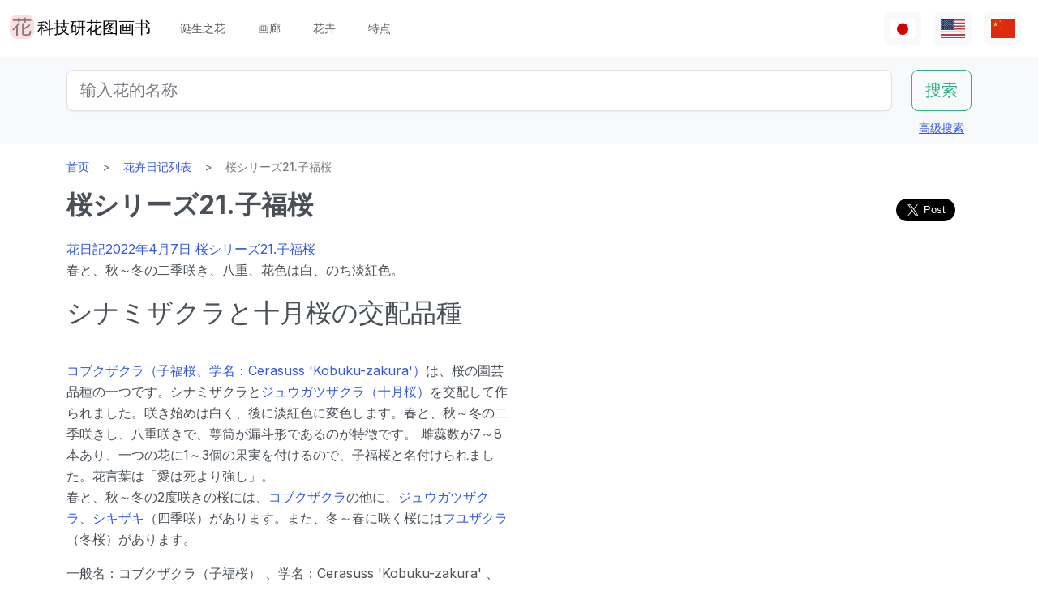

--- FILE ---
content_type: text/html; charset=utf-8
request_url: https://www.flower-db.com/zh/articles/cerasuss-kobuku-zakura-04c847a7-0974-4a54-b31f-315cd1e6e309
body_size: 14506
content:
<!DOCTYPE html><html class="h-100" lang="zh"><head><meta charset="utf-8" /><meta content="width=device-width,initial-scale=1" name="viewport" /><title>桜シリーズ21.子福桜 | 科技研花图画书</title><link rel="apple-touch-icon" type="image/png" href="https://www.flower-db.com/assets/180x180-b565022977809c0d0930d4bf7a8f370e4ff322827aa09d8d6995d5803ee44af4.png"><link rel="icon" type="image/png" href="https://www.flower-db.com/assets/192x192-be279cb9985010e2d83e18225c9f5d3b2f8cb99e61f606ed9eecdf2a3d36ceb5.png"><meta name="description" content="花日記2022年4月7日 桜シリーズ21.子福桜 春と、秋～冬の二季咲き、八重、花色は白、のち淡紅色。 シナミザクラと十月桜の交配品種 コブクザクラ（子福桜、学名：Cerasuss &#39;Kobuku-zakura&#39;）は、桜の園芸品種の一つです。シナミザクラとジュウガツザクラ（十月桜）を交配して作られました。咲き始めは白く、後に淡紅色に変色します。春と、秋～冬の二季咲きし、八重咲きで、萼筒が漏斗形であるのが特徴です。 雌蕊数が7～8本あり、一つの花に1～3個の果実を付けるので、子福桜と名付けられました。花言葉は「愛は死より強し」。 春と、秋～冬の2度咲きの桜には、コブクザクラの他に、ジュウガツザ"><link rel="canonical" href="https://www.flower-db.com/zh/articles/cerasuss-kobuku-zakura-04c847a7-0974-4a54-b31f-315cd1e6e309"><link rel="alternate" href="https://www.flower-db.com/ja/articles/cerasuss-kobuku-zakura-04c847a7-0974-4a54-b31f-315cd1e6e309" hreflang="ja"><link rel="alternate" href="https://www.flower-db.com/en/articles/cerasuss-kobuku-zakura-04c847a7-0974-4a54-b31f-315cd1e6e309" hreflang="en"><link rel="alternate" href="https://www.flower-db.com/zh/articles/cerasuss-kobuku-zakura-04c847a7-0974-4a54-b31f-315cd1e6e309" hreflang="zh"><meta property="fb:app_id" content="119434635471566"><meta name="twitter:card" content="summary_large_image"><meta property="og:url" content="https://www.flower-db.com/zh/articles/cerasuss-kobuku-zakura-04c847a7-0974-4a54-b31f-315cd1e6e309"><meta property="og:type" content="article"><meta property="og:title" content="桜シリーズ21.子福桜"><meta property="og:description" content="花日記2022年4月7日 桜シリーズ21.子福桜 春と、秋～冬の二季咲き、八重、花色は白、のち淡紅色。 シナミザクラと十月桜の交配品種 コブクザクラ（子福桜、学名：Cerasuss &#39;Kobuku-zakura&#39;）は、桜の園芸品種の一つです。シナミザクラとジュウガツザクラ（十月桜）を交配して作られました。咲き始めは白く、後に淡紅色に変色します。春と、秋～冬の二季咲きし、八重咲きで、萼筒が漏斗形であるのが特徴です。 雌蕊数が7～8本あり、一つの花に1～3個の果実を付けるので、子福桜と名付けられました。花言葉は「愛は死より強し」。 春と、秋～冬の2度咲きの桜には、コブクザクラの他に、ジュウガツザ"><meta property="og:site_name" content="科技研花图画书"><meta property="og:image" content="https://storage.googleapis.com/flower-db-prd/9692408bf1ad6cea47cde33b116674e2.jpg"><meta property="og:image" content="https://storage.googleapis.com/flower-db-prd/790a414f8d54b56eb7b291f8a0f86814.jpg"><meta property="og:image" content="https://storage.googleapis.com/flower-db-prd/6132b4d593ebbf21afb0d15479a0435a.jpg"><meta property="og:image" content="https://storage.googleapis.com/flower-db-prd/9ba172755bc7f645082209ff1dcebff8.jpg"><meta property="og:image" content="https://storage.googleapis.com/flower-db-prd/3f52264b995bf8787e84c2ec0f3b50e7.jpg"><meta property="og:image" content="https://storage.googleapis.com/flower-db-prd/8c4dcd720b6bc7b6559a407955fcdb6a.jpg"><meta name="thumbnail" content="https://storage.googleapis.com/flower-db-prd/9692408bf1ad6cea47cde33b116674e2.jpg"><meta content="#FFDDDD" name="theme-color" /><meta name="csrf-param" content="authenticity_token" />
<meta name="csrf-token" content="fKSpW2f1MXq48vkzW6cRZyO0eVkyk0TP6-lxKgPlCWF9FDN345n_PnGDH_Ln1GN5_gPG6XK3smYaAdkkmmy0ig" /><link rel="stylesheet" media="all" href="https://www.flower-db.com/assets/application-d831d65c6f6b395a9c111baaff47eb8fe02d2bd0134f823f7e7134b4005bf28f.css" data-turbo-track="reload" /><script src="https://www.flower-db.com/assets/application-4a1e8d9fd9c9c6b43dbad2def80fccd1b67fde144cbf108b2a2923a2d3049f6b.js" data-turbo-track="reload"></script><!-- Global site tag (gtag.js) - Google Analytics -->
<script async src="https://www.googletagmanager.com/gtag/js?id=G-ZM840QWHMK"></script>
<script>
  window.dataLayer = window.dataLayer || [];
  function gtag(){dataLayer.push(arguments);}
  gtag('js', new Date());

  gtag('config', 'G-ZM840QWHMK');
</script>
</head><body class="d-flex flex-column h-100 zh" data-controller="lib--lazy-load-adsense"><nav class="navbar navbar-expand-lg navbar-light"><div class="container-fluid"><a class="navbar-brand d-flex" href="/zh"><img width="30" height="30" alt="flower-db-logo" src="https://www.flower-db.com/assets/logo-6639fe7dbcf345a970ee5b5057f93e2eba3228e01a9486b603b765f8bc12f76d.svg" /><div class="ms-1">科技研花图画书</div></a><button aria-controls="navbar" aria-expanded="false" aria-label="Toggle navigation" class="navbar-toggler" data-bs-target="#navbar" data-bs-toggle="collapse" type="button"><span class="navbar-toggler-icon"></span></button><div class="collapse navbar-collapse" id="navbar"><ul class="navbar-nav me-auto mb-2 mb-lg-0"><li class="nav-item"><a class="nav-link" href="/zh/january-birth-flowers">诞生之花</a></li><li class="nav-item"><a class="nav-link" href="/zh/gallery">画廊</a></li><li class="nav-item"><a class="nav-link" href="/zh/flowers">花卉</a></li><li class="nav-item"><a class="nav-link" href="/zh/features">特点</a></li></ul><ul class="navbar-nav mb-2 mb-lg-0 flex-row"><li class="nav-item"><a class="nav-link bg-light px-2" id="lang-ja" href="/ja/articles/cerasuss-kobuku-zakura-04c847a7-0974-4a54-b31f-315cd1e6e309"><img width="30" src="https://www.flower-db.com/assets/flag/ja-4d380d86a4936e6a0157ea07ba4ebdd6232bda9ccba317a02608d8589f88501e.svg" /></a></li><li class="nav-item"><a class="nav-link bg-light px-2" id="lang-en" href="/en/articles/cerasuss-kobuku-zakura-04c847a7-0974-4a54-b31f-315cd1e6e309"><img width="30" src="https://www.flower-db.com/assets/flag/en-b7b4ca159b0494268a226a1769c074885c98abdf76583b551b1fd22a97739251.svg" /></a></li><li class="nav-item"><a class="nav-link bg-light px-2" id="lang-zh" href="/zh/articles/cerasuss-kobuku-zakura-04c847a7-0974-4a54-b31f-315cd1e6e309"><img width="30" src="https://www.flower-db.com/assets/flag/zh-541cc5519faa10fe2c80c39078d7ace52473df738d308ddb188774bd8a81bc0e.svg" /></a></li></ul></div></div></nav><main class="flex-shrink-0 mb-3"><div class="bg-body-tertiary pt-3"><div class="container"><form class="row" action="/zh/search" accept-charset="UTF-8" method="get"><div class="col"><input class="form-control form-control-lg" placeholder="输入花的名称" type="search" name="query" id="query" /></div><div class="col-auto"><input type="submit" value="搜索" class="btn btn-lg btn-outline-success" data-disable-with="搜索" /></div></form><div class="d-flex justify-content-end"><button class="p-2 btn btn-link" data-bs-target="#advanced" data-bs-toggle="modal" type="button">高级搜索</button><div class="modal fade" data-controller="lib--modal" id="advanced" tabindex="-1"><div class="modal-dialog modal-dialog-centered modal-dialog-scrollable modal-xl"><div class="modal-content"><div class="modal-header pb-0"><div class="fs-5 border-bottom pb-1 mb-0">高级搜索</div><button aria-label="Close" class="btn-close" data-bs-dismiss="modal" type="button"></button></div><div class="modal-body"><form action="/zh/search" accept-charset="UTF-8" method="get"><div class="row mb-3"><div class="col"><label class="form-label" for="name">花名</label><input class="form-control" type="text" name="name" id="name" /></div><div class="col"><label class="form-label" for="formal_name">官方名称</label><input class="form-control" type="text" name="formal_name" id="formal_name" /></div></div><div class="row mb-3"><div class="col"><label class="form-label" for="origin">来源地</label><input class="form-control" type="text" name="origin" id="origin" /></div><div class="col"><label class="form-label" for="morph">生活类型</label><input class="form-control" type="text" name="morph" id="morph" /></div></div><div class="row mb-3 g-3"><div class="col-6 col-lg"><label class="form-label" for="order">目</label><input class="form-control" type="text" name="order" id="order" /></div><div class="col-6 col-lg"><label class="form-label" for="family">科</label><input class="form-control" type="text" name="family" id="family" /></div><div class="col-6 col-lg"><label class="form-label" for="genus">属</label><input class="form-control" type="text" name="genus" id="genus" /></div><div class="col-6 col-lg"><label class="form-label" for="species">种</label><input class="form-control" type="text" name="species" id="species" /></div></div><div class="row mb-3 g-3"><div class="col-6 col-lg"><label class="form-label" for="flower_type">花卉类型</label><select class="form-select" name="flower_type" id="flower_type"><option value="" label=" "></option>
<option value="actinomorphic">径向对称的花</option>
<option value="zygomorphic">左右对称的花</option>
<option value="asymmetric">非对称性的花</option>
<option value="bisymmetric">交叉对称的花</option>
<option value="other">其他</option></select></div><div class="col-6 col-lg"><label class="form-label" for="flower_array">花序</label><select class="form-select" name="flower_array" id="flower_array"><option value="" label=" "></option>
<option value="solitary">单瓣花序</option>
<option value="raceme">总的花序</option>
<option value="spike">穗状花序</option>
<option value="corymb">伞形花序</option>
<option value="panicle">圆锥花序/复合花序</option>
<option value="cyme">梭状花序</option>
<option value="double_cymes">复式聚伞花序</option>
<option value="scorpioid">蝎子的花序</option>
<option value="head">头状花序</option>
<option value="umbel">弥漫性花序/伞形花序</option>
<option value="pleiochasium">多倍体花序</option>
<option value="catkin">尾部花序</option>
<option value="spadix">肉质的花序</option>
<option value="hypanthodium">无花果状花序</option>
<option value="cyathium">杯状花序</option>
<option value="verticillaster">聚伞状的花序</option>
<option value="spikelet">小穗花序</option>
<option value="pollen_cone">球状花序</option>
<option value="glomerule">集束花序</option>
<option value="dichasial_cyme">2个花序</option>
<option value="bostryx">蜗牛型花序</option>
<option value="monochasium">单体花序</option>
<option value="rhipidium">扇形花序</option>
<option value="drepanium">虫草状花序</option>
<option value="other">其他</option></select></div><div class="col-6 col-lg"><label class="form-label" for="petal_shape">花瓣形状</label><select class="form-select" name="petal_shape" id="petal_shape"><option value="" label=" "></option>
<option value="funnel_shaped">漏斗形/小号形</option>
<option value="urceolate">花瓶形</option>
<option value="bell_shaped">钟形</option>
<option value="four_petaled">4片花瓣</option>
<option value="five_petaled">五瓣</option>
<option value="multi_petaled">多瓣的</option>
<option value="labiate">唇形</option>
<option value="cup_shaped">杯状</option>
<option value="cruciate">高杯状</option>
<option value="papilionaceous">蝴蝶形状</option>
<option value="ligulate">舌形</option>
<option value="tubular">管状的</option>
<option value="caryophyllaceous">抚子型</option>
<option value="rosaceous">玫瑰形的</option>
<option value="galeate">灌木丛/茅草树</option>
<option value="iris">虹膜状</option>
<option value="viola">紫罗兰</option>
<option value="liliaceous">百合花</option>
<option value="orchidaceae">兰花形状</option>
<option value="rotate">车形</option>
<option value="disc_corolla">圆柱形</option>
<option value="filiform">螺纹状</option>
<option value="personate">面具状花冠</option>
<option value="six_petaled">6瓣的花</option>
<option value="apetalous">没有</option>
<option value="ovate">Ovate/ovate</option>
<option value="capitulum">头花</option>
<option value="three_petaled">三瓣花</option>
<option value="catkin">尾骨</option>
<option value="spikelet">小耳朵</option>
<option value="other">其他</option></select></div><div class="col-6 col-lg"><label class="form-label" for="leaf_type">叶形</label><select class="form-select" name="leaf_type" id="leaf_type"><option value="" label=" "></option>
<option value="spatulate">斑鸠形</option>
<option value="orbicular">圆的</option>
<option value="linear">线性</option>
<option value="palmate">手掌形状</option>
<option value="pinnately_lobed">羽毛形状</option>
<option value="elliptic">椭圆形</option>
<option value="oblong">长方形</option>
<option value="acicular">针状</option>
<option value="lanceolate">披针形</option>
<option value="oblanceolate">倒置的披针形</option>
<option value="ovate">卵形的</option>
<option value="obovate">卵形体</option>
<option value="cordate">心形</option>
<option value="obcordate">倒心形</option>
<option value="reniform">肾形</option>
<option value="hastate">梭子鱼形状</option>
<option value="sagittate">箭头形状</option>
<option value="deltoi">三角形</option>
<option value="peltate">盾牌形</option>
<option value="ligulate">舌状</option>
<option value="subulate">金字塔式</option>
<option value="rhomboid">菱形</option>
<option value="paripinnate">偶数羽状复叶</option>
<option value="impari_pinnate">奇数羽状复叶</option>
<option value="bipinnate">两次羽状复叶</option>
<option value="tripinnate">3次羽状复叶</option>
<option value="palmately_compound">掌状复叶</option>
<option value="ternately_compound">3折复叶</option>
<option value="biternate">2次 3次 羽状复叶</option>
<option value="ensiform">剑形</option>
<option value="pinnate">羽状复叶</option>
<option value="radical_leaf">根状茎叶</option>
<option value="capsular">胶囊</option>
<option value="plicate">扇形</option>
<option value="terete">圆柱形</option>
<option value="other">其他</option></select></div><div class="col-6 col-lg"><label class="form-label" for="leaf_edge">叶缘</label><select class="form-select" name="leaf_edge" id="leaf_edge"><option value="" label=" "></option>
<option value="entire_fringe">所有边缘</option>
<option value="crenate">波浪形</option>
<option value="serrate">锯齿状</option>
<option value="dentate">齿型</option>
<option value="incised">凿刻的</option>
<option value="biserrate">重度锯齿状</option>
<option value="spiny">有刺的</option>
<option value="ciliate">头发</option>
<option value="other">其他</option></select></div></div><div class="row mb-3"><div class="col"><label class="form-label" for="place">开花的地方</label><select class="form-select" name="place" id="place"><option value="" label=" "></option>
<option value="fields">田野和人行道</option>
<option value="high_mountain">高山</option>
<option value="garden">花园</option>
<option value="wetland">湿地</option>
<option value="cut_flower">切花、花序</option>
<option value="greenhouse">温室</option>
<option value="orchard">果园</option>
<option value="farm">场地</option>
<option value="seashore">海滨</option>
<option value="botanical_gardens">植物园</option>
<option value="overseas">海外</option>
<option value="low_mountain">低山</option>
<option value="sub_alpine">亚高山型</option>
<option value="hokkaido">北海道</option>
<option value="temple">墓地和寺庙</option>
<option value="park">园区</option>
<option value="sub_tropical">亚热带地区</option>
<option value="cultivar">园艺品种</option>
<option value="okinawa">冲绳</option>
<option value="bonsai">盆景</option>
<option value="potted_flower">盆栽花卉</option>
<option value="foliage_plant">观赏性植物</option>
<option value="street">街道，种植业</option>
<option value="specific_area">具体领域</option>
<option value="hakone">箱根</option>
<option value="river">河流，池塘</option>
<option value="paddy_field">稻田</option></select></div><div class="col"><label class="form-label" for="location">地点</label><select class="form-select" name="location" id="location"><option value="" label=" "></option>
<option value="1">京都府植物园</option>
<option value="2">东京大都市药用植物花园</option>
<option value="3">滨名湖博览 2004年</option>
<option value="4">近代 shokubutsu 植物园</option>
<option value="5">利马花园 （考）</option>
<option value="6">木场公园</option>
<option value="7">Yumenoshima 热带植物圆顶</option>
<option value="8">麴町</option>
<option value="9">新宿御苑国家花园温室</option>
<option value="10">千葉</option>
<option value="11">Shimizutani 公园</option>
<option value="12">市川市动物园和植物园</option>
<option value="13">伊豆大岛</option>
<option value="14">禮文島高山植物園</option>
<option value="15">早明浦大坝</option>
<option value="16">清澄白河</option>
<option value="17">迷人的花香花园</option>
<option value="18">晓霞植物园</option>
<option value="19">京都动物园</option>
<option value="20">汤布院</option>
<option value="21">江东区(东京)</option>
<option value="22">Zoorasia</option>
<option value="23">在准备中</option>
<option value="24">八岳有药效植物园</option>
<option value="25">姬路市</option>
<option value="26">纽约灯与花博物馆</option>
<option value="27">花卉园伊豆季节</option>
<option value="28">麻布十番</option>
<option value="29">此花咲阚</option>
<option value="30">原广场加贺</option>
<option value="31">殿谷门庭园</option>
<option value="32">热带的梦想中心 （冲绳）</option>
<option value="33">夏威夷茂宜岛</option>
<option value="34">考爱岛</option>
<option value="35">冲绳水果跑了几个</option>
<option value="36">东山动物园</option>
<option value="37">筑波植物园</option>
<option value="38">鹿儿岛花卉公园</option>
<option value="39">花园的菊川刚购物广场</option>
<option value="40">紀尾井町通</option>
<option value="41">六甲高山植物园</option>
<option value="42">关键肯</option>
<option value="43">富岛岛，冲绳岛</option>
<option value="44">Jogasaki</option>
<option value="45">小 koishikawa 植物园</option>
<option value="46">尾濑沼</option>
<option value="47">夏威夷热带植物园</option>
<option value="48">史迹宫公园</option>
<option value="49">SA</option>
<option value="50">稚内</option>
<option value="51">北海道稚内</option>
<option value="52">和代様宅</option>
<option value="53">夏威夷岛 （大岛）</option>
<option value="54">热川鳄鱼花园</option>
<option value="55">小室山</option>
<option value="56">猴子江帝国公园</option>
<option value="57">若洲</option>
<option value="58">威美亚奥杜邦中心 （瓦胡岛）</option>
<option value="59">牧野植物园</option>
<option value="60">箱根湿花园</option>
<option value="61">在千代田区</option>
<option value="62">气仙沼</option>
<option value="63">西会津</option>
<option value="64">东京都内</option>
<option value="65">日光植物园</option>
<option value="66">兰堂岛的村庄</option>
<option value="67">农场富田</option>
<option value="68">湯布院</option>
<option value="69">富山县</option>
<option value="70">北海道</option>
<option value="71">小田原 PA</option>
<option value="72">高尾山，“山花园”</option>
<option value="73">热海</option>
<option value="74">北海道遗产瓦卡天然花卉园</option>
<option value="75">礼文岛</option>
<option value="76">首页</option>
<option value="77">浜離宮</option>
<option value="78">台场</option>
<option value="79">母亲农场</option>
<option value="80">海驴花公园</option>
<option value="81">青島亜熱帯植物園</option>
<option value="82">新宿御苑国家花园</option>
<option value="83">品川水族馆</option>
<option value="84">沖縄本島</option>
<option value="85">静冈</option>
<option value="86">东京都园林博物馆</option>
<option value="87">山立山</option>
<option value="88">海蒂的</option>
<option value="89">高千穂</option>
<option value="90">瓦胡岛</option>
<option value="91">赤城自然公园</option>
<option value="92">高尾山</option>
<option value="93">高山</option>
<option value="94">锦</option>
<option value="95">奥比</option>
<option value="96">京都</option>
<option value="97">城岛</option>
<option value="98">京都水族館</option>
<option value="99">白川郷</option>
<option value="100">岛根县</option>
<option value="101">上高地</option>
<option value="102">库拉小屋（茂宜岛）</option>
<option value="103">小清水原生花园</option>
<option value="104">白山天然高山植物园</option>
<option value="105">高知县伊野町</option>
<option value="106">东京大学校园</option>
<option value="107">花阿蘇美</option>
<option value="108">奄美自然观察林</option>
<option value="109">軽井沢</option>
<option value="110">新泻的酒店</option>
<option value="111">餐厅</option>
<option value="112">山梨县</option>
<option value="113">谷津海涂</option>
<option value="114">猎人山盐原</option>
<option value="115">长野县</option>
<option value="116">蘭展（後楽園、2007年3月4日）</option>
<option value="117">后乐园圆顶</option>
<option value="118">世界兰花展，后乐园在圆顶</option>
<option value="119">清瀬市</option>
<option value="120">新加坡植物园</option>
<option value="121">黑部平高植物园</option>
<option value="122">悉尼皇家植物园</option>
<option value="123">悉尼</option>
<option value="124">宮崎県</option>
<option value="125">日比谷公园</option>
<option value="126">花园鹿儿岛</option>
<option value="127">大分県</option>
<option value="128">九重野的花的郷</option>
<option value="129">Yamaguchi Prefecture</option>
<option value="130">甲府</option>
<option value="131">青连院</option>
<option value="132">阳光 花 乍一看</option>
<option value="133">白山神社</option>
<option value="134">姬路市信用植物园</option>
<option value="135">萩</option>
<option value="136">裏磐梯</option>
<option value="137">东银立山高山植物园</option>
<option value="138">国立历史民俗博物馆 &#39;生活植物园&#39;</option>
<option value="139">东京都大岛公园</option>
<option value="140">神奇的明星植物馆</option>
<option value="141">加沙后部</option>
<option value="142">箱根</option>
<option value="143">奄美大岛</option>
<option value="144">湖山农场</option>
<option value="145">东京银座</option>
<option value="146">钏路沼泽</option>
<option value="147">横滨、八景岛海洋乐园</option>
<option value="148">东京皇宫</option>
<option value="149">兰花园 堂岛（2013年7月31日截止）</option>
<option value="150">后来</option>
<option value="151">砺波（富山県）</option>
<option value="152">川奈酒店</option>
<option value="153">那须高原</option>
<option value="154">台北</option>
<option value="155">兵库县</option>
<option value="156">北海道大学</option>
<option value="157">兰花展（后乐园，2019年2月17日）</option>
<option value="158">半藏门</option>
<option value="159">东京海洋生物公园</option>
<option value="160">鹿儿岛</option>
<option value="161">箱根富士屋饭店</option>
<option value="162">东南植物园</option>
<option value="163">松山</option>
<option value="164">松江</option>
<option value="165">大阪</option>
<option value="166">唐招提寺</option>
<option value="167">向岛百花园</option>
<option value="168">熊本县</option>
<option value="169">熊本动物园和植物园</option>
<option value="170">奈良</option>
<option value="171">高冈</option>
<option value="172">伊豆大岛公园山茶园</option>
<option value="173">多摩动物公园</option>
<option value="174">n/a</option>
<option value="175">竹寿梦路</option>
<option value="176">奥多玛湖</option>
<option value="177">神奈川县</option>
<option value="178">故宫东花园</option>
<option value="179">大王芥末农场</option>
<option value="180">別府（日本）</option>
<option value="181">鬼怒川温泉</option>
<option value="182">石垣岛</option>
<option value="183">熊本县农业研究中心</option>
<option value="184">和歌山県</option>
<option value="185">上野不忍池</option>
<option value="186">二条城</option>
<option value="187">冲绳县的西表岛</option>
<option value="188">酒店东京新大谷</option>
<option value="189">江户川自然动物园</option>
<option value="190">河津Bagatelle</option>
<option value="191">昭和纪念公园</option>
<option value="192">日本桥(东京)</option>
<option value="193">带广（北海道）</option>
<option value="194">北之丸公园</option>
<option value="195">上野动物园</option>
<option value="196">大雪山</option>
<option value="197">八ヶ岳</option>
<option value="198">石见银矿</option>
<option value="199">国家大剧院前院</option>
<option value="200">松岛</option>
<option value="201">东京巨蛋</option>
<option value="202">泰国</option>
<option value="203">下今市</option>
<option value="204">日南海岸</option>
<option value="205">明治神宫</option>
<option value="206">京都酒店</option>
<option value="207">锦糸公园</option>
<option value="208">鸟羽市立海的博物馆</option>
<option value="209">希尔顿大阪</option>
<option value="210">老神温泉</option>
<option value="211">来自名取智恵子女士</option>
<option value="212">莫纳拉尼湾酒店及简易别墅</option>
<option value="213">店</option>
<option value="214">川场 （茨城县）</option>
<option value="215">内幸町</option>
<option value="216">三重県</option>
<option value="218">天空农场</option>
<option value="219">仁淀川</option>
<option value="220">日本桥高岛屋</option>
<option value="221">埼玉儿童动物园</option>
<option value="222">巴德鲁特宫酒店</option>
<option value="223">自然学校</option>
<option value="224">箱根水族馆</option>
<option value="225">海蓝稻苗代翠鸟水族馆</option>
<option value="226">奥隆科伊瓦岩</option>
<option value="227">小石川植物园　玻璃温室</option>
<option value="228">下久保大坝</option>
<option value="217">新喀里多尼亚-蓝河州立公园</option>
<option value="229">滨名湖博览 2004年</option>
<option value="230">滨名湖博览 2004年</option>
<option value="231"></option>
<option value="232"></option>
<option value="233"></option>
<option value="234">滨名湖博览 2004年</option>
<option value="235">美山</option>
<option value="236">莱佛士酒店</option>
<option value="237">杏花村产品中心</option>
<option value="238">小田原的私宅</option>
<option value="239">沼田，群马县</option>
<option value="240">江之岛Samuel Cocking花园</option>
<option value="241">亚特兰大</option>
<option value="242">新喀里多尼亚</option>
<option value="243">板桥区热带环境植物馆</option>
<option value="244">龟户中央公园</option>
<option value="245"></option>
<option value="246">滨名湖花园公园</option>
<option value="247">浜名湖花卉公园</option>
<option value="248">仁淀川沿岸</option>
<option value="249">莫奈的花园在滨湖花圃</option>
<option value="251">京成玫瑰园</option>
<option value="252">高山 植物园　阿尔卑斯山村</option>
<option value="253">越后汤泽</option>
<option value="254">群马花卉公园</option>
<option value="250">插图:有紀＠科技研(科学技术研究所,东京)</option>
<option value="255">照片：藤田明希</option>
<option value="258">小河内水坝</option>
<option value="256">伊豆大岛茶花公园 &quot;茶花博物馆&quot;</option>
<option value="257">奥飛騨平湯大滝公園</option>
<option value="259">富山县植物园</option>
<option value="260">足摺海角</option>
<option value="261">新加坡</option>
<option value="262">柳下瑞穗 制作</option>
<option value="263">新泻市</option>
<option value="264">旭山动物园</option>
<option value="265">台东区</option>
<option value="266">奥入濑</option>
<option value="267">南房总（日本、千叶）</option>
<option value="268">堀切庄园</option>
<option value="269">九段会馆</option>
<option value="270">布塞纳露台</option>
<option value="271">巴德鲁特宫殿</option>
<option value="273">河口湖音乐和森林艺术博物馆</option>
<option value="274">日出普罗蒂亚农场，茂宜岛</option>
<option value="272">馥府河口湖</option>
<option value="275">修善寺</option>
<option value="276">住宅楼的共享空间</option>
<option value="277">鳥取県</option>
<option value="278">名古屋市</option>
<option value="279">白马五龙高山植物园</option>
<option value="280">Copilot</option>
<option value="281">电视</option>
<option value="282">✨gemini</option>
<option value="283">Aqua</option></select></div></div><div class="mb-3"><label class="form-label" for="seasons">花期</label><div class="row row-cols-4 row-cols-lg-6 row-cols-xl-auto g-0"><div class="col"><div class="form-check form-check-inline"><input class="form-check-input" type="checkbox" value="january" name="seasons[]" id="seasons_january" /><label class="form-check-label" for="seasons_january">1月</label></div></div><div class="col"><div class="form-check form-check-inline"><input class="form-check-input" type="checkbox" value="february" name="seasons[]" id="seasons_february" /><label class="form-check-label" for="seasons_february">2月</label></div></div><div class="col"><div class="form-check form-check-inline"><input class="form-check-input" type="checkbox" value="march" name="seasons[]" id="seasons_march" /><label class="form-check-label" for="seasons_march">3月</label></div></div><div class="col"><div class="form-check form-check-inline"><input class="form-check-input" type="checkbox" value="april" name="seasons[]" id="seasons_april" /><label class="form-check-label" for="seasons_april">4月</label></div></div><div class="col"><div class="form-check form-check-inline"><input class="form-check-input" type="checkbox" value="may" name="seasons[]" id="seasons_may" /><label class="form-check-label" for="seasons_may">5月</label></div></div><div class="col"><div class="form-check form-check-inline"><input class="form-check-input" type="checkbox" value="june" name="seasons[]" id="seasons_june" /><label class="form-check-label" for="seasons_june">6月</label></div></div><div class="col"><div class="form-check form-check-inline"><input class="form-check-input" type="checkbox" value="july" name="seasons[]" id="seasons_july" /><label class="form-check-label" for="seasons_july">7月</label></div></div><div class="col"><div class="form-check form-check-inline"><input class="form-check-input" type="checkbox" value="august" name="seasons[]" id="seasons_august" /><label class="form-check-label" for="seasons_august">8月</label></div></div><div class="col"><div class="form-check form-check-inline"><input class="form-check-input" type="checkbox" value="september" name="seasons[]" id="seasons_september" /><label class="form-check-label" for="seasons_september">9月</label></div></div><div class="col"><div class="form-check form-check-inline"><input class="form-check-input" type="checkbox" value="october" name="seasons[]" id="seasons_october" /><label class="form-check-label" for="seasons_october">10月</label></div></div><div class="col"><div class="form-check form-check-inline"><input class="form-check-input" type="checkbox" value="november" name="seasons[]" id="seasons_november" /><label class="form-check-label" for="seasons_november">11月</label></div></div><div class="col"><div class="form-check form-check-inline"><input class="form-check-input" type="checkbox" value="december" name="seasons[]" id="seasons_december" /><label class="form-check-label" for="seasons_december">12月</label></div></div></div></div><div class="row mb-3"><div class="col"><label class="form-label" for="flower_color">花的颜色</label><select class="form-select" name="flower_color" id="flower_color"><option value="" label=" "></option>
<option value="red">红色</option>
<option value="pink">桃红</option>
<option value="blue">蓝色</option>
<option value="brown">棕色</option>
<option value="green">绿色</option>
<option value="violet">紫色</option>
<option value="orange">橙色</option>
<option value="yellow">黄色</option>
<option value="cream">奶油</option>
<option value="black">黑色</option>
<option value="silver">银色</option>
<option value="white">白</option>
<option value="other">其他</option></select></div><div class="col"><label class="form-label" for="leaf_color">叶子的颜色</label><select class="form-select" name="leaf_color" id="leaf_color"><option value="" label=" "></option>
<option value="red">红色</option>
<option value="pink">桃红</option>
<option value="blue">蓝色</option>
<option value="brown">棕色</option>
<option value="green">绿色</option>
<option value="violet">紫色</option>
<option value="orange">橙色</option>
<option value="yellow">黄色</option>
<option value="cream">奶油</option>
<option value="black">黑色</option>
<option value="silver">银色</option>
<option value="white">白</option>
<option value="other">其他</option></select></div><div class="col"><label class="form-label" for="fruit_color">浆果的颜色</label><select class="form-select" name="fruit_color" id="fruit_color"><option value="" label=" "></option>
<option value="red">红色</option>
<option value="pink">桃红</option>
<option value="blue">蓝色</option>
<option value="brown">棕色</option>
<option value="green">绿色</option>
<option value="violet">紫色</option>
<option value="orange">橙色</option>
<option value="yellow">黄色</option>
<option value="cream">奶油</option>
<option value="black">黑色</option>
<option value="silver">银色</option>
<option value="white">白</option>
<option value="other">其他</option></select></div></div><div class="row mb-3"><div class="col"><label class="form-label" for="image_flower_color">[图片] 花的颜色</label><select class="form-select" name="image_flower_color" id="image_flower_color"><option value="" label=" "></option>
<option value="red">红色</option>
<option value="pink">桃红</option>
<option value="blue">蓝色</option>
<option value="brown">棕色</option>
<option value="green">绿色</option>
<option value="violet">紫色</option>
<option value="orange">橙色</option>
<option value="yellow">黄色</option>
<option value="cream">奶油</option>
<option value="black">黑色</option>
<option value="silver">银色</option>
<option value="white">白</option>
<option value="other">其他</option></select></div><div class="col"><label class="form-label" for="image_leaf_color">[图片] 叶子的颜色</label><select class="form-select" name="image_leaf_color" id="image_leaf_color"><option value="" label=" "></option>
<option value="red">红色</option>
<option value="pink">桃红</option>
<option value="blue">蓝色</option>
<option value="brown">棕色</option>
<option value="green">绿色</option>
<option value="violet">紫色</option>
<option value="orange">橙色</option>
<option value="yellow">黄色</option>
<option value="cream">奶油</option>
<option value="black">黑色</option>
<option value="silver">银色</option>
<option value="white">白</option>
<option value="other">其他</option></select></div><div class="col"><label class="form-label" for="image_fruit_color">[图片] 浆果的颜色</label><select class="form-select" name="image_fruit_color" id="image_fruit_color"><option value="" label=" "></option>
<option value="red">红色</option>
<option value="pink">桃红</option>
<option value="blue">蓝色</option>
<option value="brown">棕色</option>
<option value="green">绿色</option>
<option value="violet">紫色</option>
<option value="orange">橙色</option>
<option value="yellow">黄色</option>
<option value="cream">奶油</option>
<option value="black">黑色</option>
<option value="silver">银色</option>
<option value="white">白</option>
<option value="other">其他</option></select></div></div><div class="col-lg-6 d-grid mx-auto"><input type="submit" value="搜索" class="btn btn-outline-primary" data-disable-with="搜索" /></div></form></div></div></div></div></div></div></div><div class="container"><nav aria-label="breadcrumb" class="d-none d-md-block"><ol class="breadcrumb mb-0"><li class="breadcrumb-item"><a href="/zh">首页</a></li><li class="breadcrumb-item"><a href="/zh/articles">花卉日记列表</a></li><li class="breadcrumb-item active">桜シリーズ21.子福桜</li></ol></nav><article class="mt-3 mt-md-0"><div class="lead d-flex align-items-end flex-wrap gap-2 border-bottom pb-1 mb-3"><h1 class="fs-2 fw-bold lh-sm mb-0">桜シリーズ21.子福桜</h1><div class="d-flex ms-auto"><div class="share-button">
  <div class="d-flex gap-2 small">
    <div class="d-flex">
      <iframe
        src="https://www.facebook.com/plugins/share_button.php?href=https%3A%2F%2Fwww.flower-db.com%2Fzh%2Farticles%2Fcerasuss-kobuku-zakura-04c847a7-0974-4a54-b31f-315cd1e6e309&layout=button&size=large&width=105&height=28&appId=119434635471566"
        width="105"
        height="28"
        style="border:none;overflow:hidden"
        scrolling="no"
        frameborder="0"
        allowfullscreen="true"
        allow="autoplay; clipboard-write; encrypted-media; picture-in-picture; web-share"
      ></iframe>
    </div>

    <div class="d-flex">
      <a href="https://twitter.com/share?ref_src=twsrc%5Etfw" class="twitter-share-button" data-size="large" data-show-count="false">ポスト</a>
      <script async src="https://platform.twitter.com/widgets.js" charset="utf-8"></script>
    </div>
  </div>
</div>
</div></div><div class="row"><section class="col-lg-6 order-2 order-lg-1"><p><a href="https://www.flower-db.com/ja/articles/cerasuss-kobuku-zakura">花日記2022年4月7日 桜シリーズ21.子福桜</a>
<br />春と、秋～冬の二季咲き、八重、花色は白、のち淡紅色。</p>

<p><h2>シナミザクラと十月桜の交配品種</h2>
<br /><a href="https://www.flower-db.com/ja/flowers/cerasuss-kobuku-zakura">コブクザクラ（子福桜、学名：Cerasuss 'Kobuku-zakura'）</a>は、桜の園芸品種の一つです。シナミザクラと<a href="https://www.flower-db.com/ja/flower:2365"><i class="linkify icon"></i>ジュウガツザクラ（十月桜）</a>を交配して作られました。咲き始めは白く、後に淡紅色に変色します。春と、秋～冬の二季咲きし、八重咲きで、萼筒が漏斗形であるのが特徴です。 雌蕊数が7～8本あり、一つの花に1～3個の果実を付けるので、子福桜と名付けられました。花言葉は「愛は死より強し」。
<br />春と、秋～冬の2度咲きの桜には、<a href="https://www.flower-db.com/ja/flower:1731"><i class="linkify icon"></i>コブクザクラ</a>の他に、<a href="https://www.flower-db.com/ja/flower:2365"><i class="linkify icon"></i>ジュウガツザクラ</a>、<a href="https://www.flower-db.com/ja/flower:1732"><i class="linkify icon"></i>シキザキ</a>（四季咲）があります。また、冬～春に咲く桜には<a href="https://www.flower-db.com/ja/flower:2337"><i class="linkify icon"></i>フユザクラ</a>（冬桜）があります。</p>

<p>一般名：コブクザクラ（子福桜） 、学名：Cerasuss 'Kobuku-zakura' 、分類名：植物界被子植物門双子葉植物綱バラ目バラ科<a href="https://www.flower-db.com/ja/flower:1284"><i class="linkify icon"></i>サクラ</a>属コブクザクラ種、原産地：日本、樹高：3～8 m、花径：3～4 cm、花色：白→淡紅色、花の付き方：八重咲き、花弁数：20～40枚、雌蕊数：7～8本、開花期：秋～冬と、春の二季咲。 </p></section><section class="col-lg-6 order-1 order-lg-2 mb-3 mb-lg-0"><div class="splide mb-2" data-controller="lib--splide" id="main"><div class="splide__track"><ul class="splide__list"><li class="splide__slide"><div class="position-relative"><a href="/zh/flowers/cerasuss-kobuku-zakura"><div class="ratio ratio-4x3"><picture><source srcset="https://storage.googleapis.com/flower-db-prd/md_webp-43095f1db041c2f93cc240e628ca6511.webp" type="image/webp"><source srcset="https://storage.googleapis.com/flower-db-prd/md-7f1c1e0223b66260a2532d522f24b4e6.jpeg" type="image/jpeg"><img src="https://storage.googleapis.com/flower-db-prd/9692408bf1ad6cea47cde33b116674e2.jpg" class="w-100 h-100 object-fit-cover rounded" alt="儿童福樱花"></picture></div></a><div class="badge position-absolute bottom-0 start-0 w-100 text-white bg-black bg-opacity-10 rounded-0 rounded-bottom text-truncate">地点: 新宿御苑国家花园</div></div></li><li class="splide__slide"><div class="position-relative"><a href="/zh/flowers/cerasuss-kobuku-zakura"><div class="ratio ratio-4x3"><picture><source srcset="https://storage.googleapis.com/flower-db-prd/md_webp-14b2e4d19838b16544b41ded3f8de328.webp" type="image/webp"><source srcset="https://storage.googleapis.com/flower-db-prd/md-db994dac1948c6238fee9b8ad6515336.jpeg" type="image/jpeg"><img src="https://storage.googleapis.com/flower-db-prd/790a414f8d54b56eb7b291f8a0f86814.jpg" class="w-100 h-100 object-fit-cover rounded" alt="儿童福樱花"></picture></div></a><div class="badge position-absolute bottom-0 start-0 w-100 text-white bg-black bg-opacity-10 rounded-0 rounded-bottom text-truncate">地点: 新宿御苑国家花园</div></div></li><li class="splide__slide"><div class="position-relative"><a href="/zh/flowers/cerasuss-kobuku-zakura"><div class="ratio ratio-4x3"><picture><source srcset="https://storage.googleapis.com/flower-db-prd/md_webp-d1391a127c25dd19abb43e5d2204c026.webp" type="image/webp"><source srcset="https://storage.googleapis.com/flower-db-prd/md-5def2823a88dc121dab097fc1fe1d227.jpeg" type="image/jpeg"><img src="https://storage.googleapis.com/flower-db-prd/6132b4d593ebbf21afb0d15479a0435a.jpg" class="w-100 h-100 object-fit-cover rounded" alt="儿童福樱花"></picture></div></a><div class="badge position-absolute bottom-0 start-0 w-100 text-white bg-black bg-opacity-10 rounded-0 rounded-bottom text-truncate">地点: 箱根湿花园</div></div></li><li class="splide__slide"><div class="position-relative"><a href="/zh/flowers/cerasuss-kobuku-zakura"><div class="ratio ratio-4x3"><picture><source srcset="https://storage.googleapis.com/flower-db-prd/md_webp-faadd5ef6b9ed98c411cdd826cf5c2d5.webp" type="image/webp"><source srcset="https://storage.googleapis.com/flower-db-prd/md-dfd0b823422c66c1892582d3bda01301.jpeg" type="image/jpeg"><img src="https://storage.googleapis.com/flower-db-prd/9ba172755bc7f645082209ff1dcebff8.jpg" class="w-100 h-100 object-fit-cover rounded" alt="儿童福樱花"></picture></div></a><div class="badge position-absolute bottom-0 start-0 w-100 text-white bg-black bg-opacity-10 rounded-0 rounded-bottom text-truncate">地点: 箱根湿花园</div></div></li><li class="splide__slide"><div class="position-relative"><a href="/zh/flowers/cerasuss-kobuku-zakura"><div class="ratio ratio-4x3"><picture><source srcset="https://storage.googleapis.com/flower-db-prd/md_webp-8ab70f7ff0e80c05fb203cf8e72bc8c5.webp" type="image/webp"><source srcset="https://storage.googleapis.com/flower-db-prd/md-3e829f89ba280cf3bd75ff8beb71b254.jpeg" type="image/jpeg"><img src="https://storage.googleapis.com/flower-db-prd/3f52264b995bf8787e84c2ec0f3b50e7.jpg" class="w-100 h-100 object-fit-cover rounded" alt="儿童福樱花"></picture></div></a><div class="badge position-absolute bottom-0 start-0 w-100 text-white bg-black bg-opacity-10 rounded-0 rounded-bottom text-truncate">地点: 箱根湿花园</div></div></li><li class="splide__slide"><div class="position-relative"><a href="/zh/flowers/cerasuss-kobuku-zakura"><div class="ratio ratio-4x3"><picture><source srcset="https://storage.googleapis.com/flower-db-prd/md_webp-db979465981ca5a119739c06bdc8bbed.webp" type="image/webp"><source srcset="https://storage.googleapis.com/flower-db-prd/md-598e30fb193d62ef170b86f3a37b3226.jpeg" type="image/jpeg"><img src="https://storage.googleapis.com/flower-db-prd/8c4dcd720b6bc7b6559a407955fcdb6a.jpg" class="w-100 h-100 object-fit-cover rounded" alt="儿童福樱花"></picture></div></a><div class="badge position-absolute bottom-0 start-0 w-100 text-white bg-black bg-opacity-10 rounded-0 rounded-bottom text-truncate">地点: 新宿御苑国家花园</div></div></li></ul></div></div><div class="splide" data-controller="lib--splide" id="thumb"><div class="splide__track"><ul class="splide__list"><li class="splide__slide"><div class="ratio ratio-4x3"><picture><source srcset="https://storage.googleapis.com/flower-db-prd/sm_webp-23495f2d5323b26a8fe4c8a383bc57bf.webp" type="image/webp"><source srcset="https://storage.googleapis.com/flower-db-prd/sm-e4cc863f1e7fd7ea0570b20f4c13867b.jpeg" type="image/jpeg"><img src="https://storage.googleapis.com/flower-db-prd/9692408bf1ad6cea47cde33b116674e2.jpg" class="w-100 h-100 object-fit-cover rounded" alt="儿童福樱花"></picture></div></li><li class="splide__slide"><div class="ratio ratio-4x3"><picture><source srcset="https://storage.googleapis.com/flower-db-prd/sm_webp-b07b361d533a45112ded196bdc3beed3.webp" type="image/webp"><source srcset="https://storage.googleapis.com/flower-db-prd/sm-d09288c17a63e8a719bebb25c9d6610f.jpeg" type="image/jpeg"><img src="https://storage.googleapis.com/flower-db-prd/790a414f8d54b56eb7b291f8a0f86814.jpg" class="w-100 h-100 object-fit-cover rounded" alt="儿童福樱花"></picture></div></li><li class="splide__slide"><div class="ratio ratio-4x3"><picture><source srcset="https://storage.googleapis.com/flower-db-prd/sm_webp-ad68ee3dfab695f89d201b6eb08bbd37.webp" type="image/webp"><source srcset="https://storage.googleapis.com/flower-db-prd/sm-f926c034b891600e17f9172ffb144bf8.jpeg" type="image/jpeg"><img src="https://storage.googleapis.com/flower-db-prd/6132b4d593ebbf21afb0d15479a0435a.jpg" class="w-100 h-100 object-fit-cover rounded" alt="儿童福樱花"></picture></div></li><li class="splide__slide"><div class="ratio ratio-4x3"><picture><source srcset="https://storage.googleapis.com/flower-db-prd/sm_webp-8f94e60faf0c429c7183ae2b813482bf.webp" type="image/webp"><source srcset="https://storage.googleapis.com/flower-db-prd/sm-7d484efc81936df36488fcb6642b8ec3.jpeg" type="image/jpeg"><img src="https://storage.googleapis.com/flower-db-prd/9ba172755bc7f645082209ff1dcebff8.jpg" class="w-100 h-100 object-fit-cover rounded" alt="儿童福樱花"></picture></div></li><li class="splide__slide"><div class="ratio ratio-4x3"><picture><source srcset="https://storage.googleapis.com/flower-db-prd/sm_webp-7899314608642f5de8e5dd5fa91f7652.webp" type="image/webp"><source srcset="https://storage.googleapis.com/flower-db-prd/sm-21f46c1b36b507e19e5c199e0894d4cd.jpeg" type="image/jpeg"><img src="https://storage.googleapis.com/flower-db-prd/3f52264b995bf8787e84c2ec0f3b50e7.jpg" class="w-100 h-100 object-fit-cover rounded" alt="儿童福樱花"></picture></div></li><li class="splide__slide"><div class="ratio ratio-4x3"><picture><source srcset="https://storage.googleapis.com/flower-db-prd/sm_webp-faf7ea0d57c4a8c5cd137d06b463132d.webp" type="image/webp"><source srcset="https://storage.googleapis.com/flower-db-prd/sm-d74e9b02152e43fbe4ce3898cc525541.jpeg" type="image/jpeg"><img src="https://storage.googleapis.com/flower-db-prd/8c4dcd720b6bc7b6559a407955fcdb6a.jpg" class="w-100 h-100 object-fit-cover rounded" alt="儿童福樱花"></picture></div></li></ul></div></div><div class="ga">
  <ins class="adsbygoogle d-flex justify-content-center align-items-center my-3"
       style="display:block"
       data-ad-client="ca-pub-1954152434298521"
       data-ad-slot="8381017621"
       data-ad-format="auto"
       data-full-width-responsive="true"></ins>
  <script>(adsbygoogle = window.adsbygoogle || []).push({});</script>
</div>
</section></div><section><ins class="adsbygoogle d-flex justify-content-center align-items-center my-3"
     style="display:block"
     data-ad-format="autorelaxed"
     data-ad-client="ca-pub-1954152434298521"
     data-ad-slot="6656872416"></ins>
<script>(adsbygoogle = window.adsbygoogle || []).push({});</script>
</section><section><h3 class="fs-5 my-3 border-bottom pb-1">其他文章</h3><div class="row row-cols-1 row-cols-md-2 row-cols-xl-3 g-2"><div class="col"><a class="card link-dark h-100" href="/zh/articles/october-oxypetalum-caeruleum"><picture><source srcset="https://storage.googleapis.com/flower-db-prd/md_webp-c1f24f36eb39fce4ffd3b8507dbe280c.webp" type="image/webp"><source srcset="https://storage.googleapis.com/flower-db-prd/md-50f1e4c1f1d3e0e5b805cdcac6f54548.jpeg" type="image/jpeg"><img src="https://storage.googleapis.com/flower-db-prd/ff8f3ac1d34e32afe1cc19c4feb430e9.jpg" class="card-img-top" loading="lazy" alt="宿の生け花から　ルリトウワタ（ブルースターとも）"></picture><div class="card-body p-2"><h2 class="fs-4 lh-sm line-clamp-2">宿の生け花から　ルリトウワタ（ブルースターとも）</h2><div class="text-dark line-clamp-5">宿の生け花から　ルリトウワタ（ブルースターやオキシペタラム・カエルレウムとも）

ルリトウワタ（瑠璃唐綿、学名：Oxypetalum caeruleum←Tweedia coerulea）とは、南米のブラジル南部～ウルグアイ原産で、ガガイモ科オキシペタルム属の半蔓性常緑多年草です。別名で、ブルースター（Blue star）や、オキシペタラム・カエルレウム、Southern star（サザンスター）</div></div></a></div><div class="col"><a class="card link-dark h-100" href="/zh/articles/guettarda-speciosa"><picture><source srcset="https://storage.googleapis.com/flower-db-prd/md_webp-85545560ff69aec3d4f2c59c14740ea0.webp" type="image/webp"><source srcset="https://storage.googleapis.com/flower-db-prd/md-72a72c0333c4f1bf13651be272cb4aa0.jpeg" type="image/jpeg"><img src="https://storage.googleapis.com/flower-db-prd/bdddfb45d51c41fdef8d3820e4b0bf57.jpg" class="card-img-top" loading="lazy" alt="世界の国花シリーズ マーシャル諸島"></picture><div class="card-body p-2"><h2 class="fs-4 lh-sm line-clamp-2">世界の国花シリーズ マーシャル諸島</h2><div class="text-dark line-clamp-5">マーシャル諸島の国花は、ハテルマギリ（世界の国花　続き）

世界の国花シリーズ マーシャル諸島共和国 Marshall Islands MH かぎけん花図鑑花日記2022年10月15日



マーシャル諸島の国花はハテルマギリ（波照間桐）
ハテルマギリ（波照間桐、学名：Guettarda speciosa） 沖縄八重山諸島、東南アジア、インド、および豪州、太平洋諸島原産でアカネ科ハテルマギリ属の熱</div></div></a></div><div class="col"><a class="card link-dark h-100" href="/zh/articles/manyoshu-syoubu"><picture><source srcset="https://storage.googleapis.com/flower-db-prd/md_webp-299a8362c0891bb87603058865dc7fbb.webp" type="image/webp"><source srcset="https://storage.googleapis.com/flower-db-prd/md-3fff0f1e804bd51f5df06cbcc447dc80.jpeg" type="image/jpeg"><img src="https://storage.googleapis.com/flower-db-prd/e57d6749ae4b05aec91ff85884f09bf2.jpg" class="card-img-top" loading="lazy" alt="ホトトギスさん来てね🐦🙄万葉集草木109.ショウブ(葉菖蒲)"></picture><div class="card-body p-2"><h2 class="fs-4 lh-sm line-clamp-2">ホトトギスさん来てね🐦🙄万葉集草木109.ショウブ(葉菖蒲)</h2><div class="text-dark line-clamp-5">ショウブ（菖蒲、学名：Acorus calamus）とは、ショウブ科ショウブ属の抽水性多年草です。ハショウブ（葉菖蒲）や、香り菖蒲、におい菖蒲とも呼ばれます。現在ではあまり呼ばれなくなりましたが、古くは、アヤメグサ（アヤメ草、Ayamegusa）や、アヤメと呼ばれました。葉の間から肉垂花序を出しますが、苞が葉に似ているので葉中央から花序が出ているように見えます。花は棒状で地味ですが植物全体に芳香の</div></div></a></div><div class="col"><a class="card link-dark h-100" href="/zh/articles/mimosa-pudica-l"><picture><source srcset="https://storage.googleapis.com/flower-db-prd/md_webp-33d052127f001c5334478f2e50cb096d.webp" type="image/webp"><source srcset="https://storage.googleapis.com/flower-db-prd/md-62d733f4e785f3565e78c534be043fd1.jpeg" type="image/jpeg"><img src="https://storage.googleapis.com/flower-db-prd/0d01e0ecd9251725ab574f2ee5c7f793.jpg" class="card-img-top" loading="lazy" alt="1月26日の誕生花 アマリリス,オジギソウ,カロライナジャスミン,ヒヤシンス（白）,キンギョソウ"></picture><div class="card-body p-2"><h2 class="fs-4 lh-sm line-clamp-2">1月26日の誕生花 アマリリス,オジギソウ,カロライナジャスミン,ヒヤシンス（白）,キンギョソウ</h2><div class="text-dark line-clamp-5">1月26日の誕生花は、アマリリス,オジギソウ,カロライナジャスミン,ヒヤシンス（白）,キンギョソウです。

アマリリス
アマリリス（Amaryllis、学名：Hippeastrum hybridum）は、中南米原産で、ヒガンバナ科ヒッペアストラム属の半耐寒性球根植物（多年草）です。花言葉は「誇り、輝くばかりの美しさ」です。

オジギソウ
オジギソウ（含羞草、学名：Mimosa pudi</div></div></a></div><div class="col"><a class="card link-dark h-100" href="/zh/articles/edgeworthia-chrysantha-6934e27a-9fd5-4780-94dd-f47b705ca417"><picture><source srcset="https://storage.googleapis.com/flower-db-prd/md_webp-b276a5b1f69c3e85a6edc41341dffe4d.webp" type="image/webp"><source srcset="https://storage.googleapis.com/flower-db-prd/md-62b46e4a8c8a3c74118c5866cd2e97ea.jpeg" type="image/jpeg"><img src="https://storage.googleapis.com/flower-db-prd/06b41a8785bd7228834fb4e2842336f8.jpg" class="card-img-top" loading="lazy" alt="3月20日の誕生花　チューリップ、スイートピー、銭紅葵、三椏"></picture><div class="card-body p-2"><h2 class="fs-4 lh-sm line-clamp-2">3月20日の誕生花　チューリップ、スイートピー、銭紅葵、三椏</h2><div class="text-dark line-clamp-5">3月20日の誕生花は、チューリップ（黄）,スイートピー,ゼニアオイ,ミツマタです。


チューリップ(学名：Tulipa L.）は、トルコ原産でユリ科の耐寒性球根植物です。 黄色の花言葉は「名声」です。

スイートピー（Sweet pea、学名：Lathyrus odoratus） は、シシリー島（イタリア）原産で、マメ科レンリソウ属の蔓性一年生草本です。花言葉は「出発」です。

ゼ</div></div></a></div><div class="col"><a class="card link-dark h-100" href="/zh/articles/iris-sanguinea-f2459e2e-d466-4976-8c0d-86509ca4ff1c"><picture><source srcset="https://storage.googleapis.com/flower-db-prd/md_webp-09c70748a7ee17e2c599de187ccfa908.webp" type="image/webp"><source srcset="https://storage.googleapis.com/flower-db-prd/md-85bb953043807946e096ecdf0181cc94.jpeg" type="image/jpeg"><img src="https://storage.googleapis.com/flower-db-prd/7c42fe4bc0c2ac4f79b4a987ccc44a8b.jpg" class="card-img-top" loading="lazy" alt="5月5日の誕生花　アヤメ"></picture><div class="card-body p-2"><h2 class="fs-4 lh-sm line-clamp-2">5月5日の誕生花　アヤメ</h2><div class="text-dark line-clamp-5">5月5日の誕生花はアヤメです。

アヤメ
アヤメ（文目、綾目、学名：Iris sanguinea）は、日本、朝鮮半島、台湾、中国原産で、アヤメ科アヤメ属の多年草です。花言葉は「よい便り、メッセージ、希望」です。

かぎけん花図鑑 誕生花05月05日 https://www.flower-db.com/ja/blog/2020-05-05/1244

</div></div></a></div></div></section></article></div></main><footer class="mt-auto py-5 bg-body-tertiary"><div class="container"><div class="text-body-secondary text-center"><div class="d-block d-md-none"><div>Copyright &copy; 2026</div><div><a class="link-dark" target="_blank" rel="noopener" href="https://www.kagiken.co.jp">Science &amp; Technology Inst., Co.</a></div><div>All Rights Reserved</div></div><div class="d-none d-md-block">Copyright &copy; 2026 <a class="link-dark" target="_blank" rel="noopener" href="https://www.kagiken.co.jp">Science &amp; Technology Inst., Co.</a> All Rights Reserved</div></div></div></footer></body></html>

--- FILE ---
content_type: image/svg+xml
request_url: https://www.flower-db.com/assets/flag/zh-541cc5519faa10fe2c80c39078d7ace52473df738d308ddb188774bd8a81bc0e.svg
body_size: 215
content:
<svg viewBox="0 0 640 480" xmlns="http://www.w3.org/2000/svg" xmlns:xlink="http://www.w3.org/1999/xlink"><defs><path id="a" d="m-.6.8.6-1.8.6 1.8-1.6-1.1h2z" fill="#ffde00"/></defs><path d="m0 0h640v480h-640z" fill="#de2910"/><use height="20" transform="matrix(71.9991 0 0 72 120 120)" width="30" xlink:href="#a"/><use height="20" transform="matrix(-12.33562 -20.5871 20.58684 -12.33577 240.3 48)" width="30" xlink:href="#a"/><use height="20" transform="matrix(-3.38573 -23.75998 23.75968 -3.38578 288 95.8)" width="30" xlink:href="#a"/><use height="20" transform="matrix(6.5991 -23.0749 23.0746 6.59919 288 168)" width="30" xlink:href="#a"/><use height="20" transform="matrix(14.9991 -18.73557 18.73533 14.99929 240 216)" width="30" xlink:href="#a"/></svg>